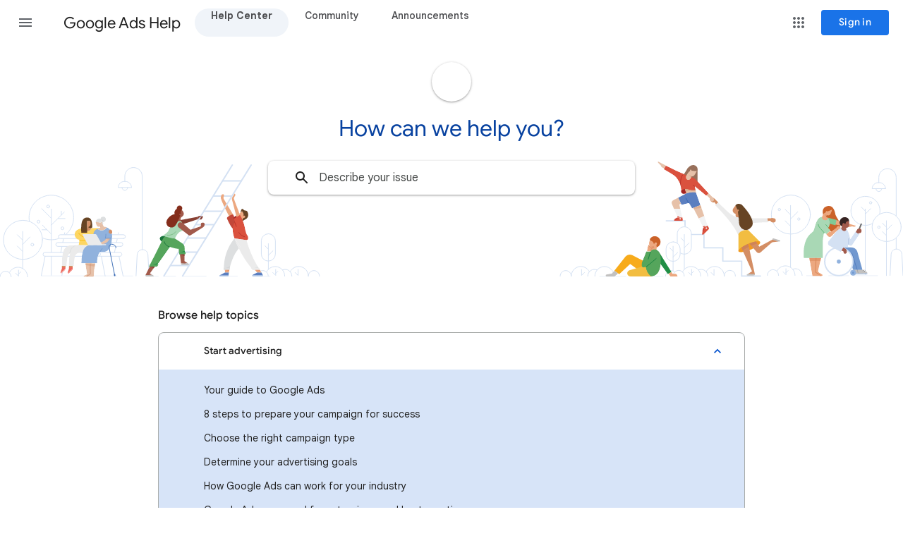

--- FILE ---
content_type: text/html; charset=UTF-8
request_url: https://feedback-pa.clients6.google.com/static/proxy.html?usegapi=1&jsh=m%3B%2F_%2Fscs%2Fabc-static%2F_%2Fjs%2Fk%3Dgapi.gapi.en.FZb77tO2YW4.O%2Fd%3D1%2Frs%3DAHpOoo8lqavmo6ayfVxZovyDiP6g3TOVSQ%2Fm%3D__features__
body_size: 76
content:
<!DOCTYPE html>
<html>
<head>
<title></title>
<meta http-equiv="X-UA-Compatible" content="IE=edge" />
<script type="text/javascript" nonce="lzXMevYMs_gMfsR_TZNdXA">
  window['startup'] = function() {
    googleapis.server.init();
  };
</script>
<script type="text/javascript"
  src="https://apis.google.com/js/googleapis.proxy.js?onload=startup" async
  defer nonce="lzXMevYMs_gMfsR_TZNdXA"></script>
</head>
<body>
</body>
</html>
